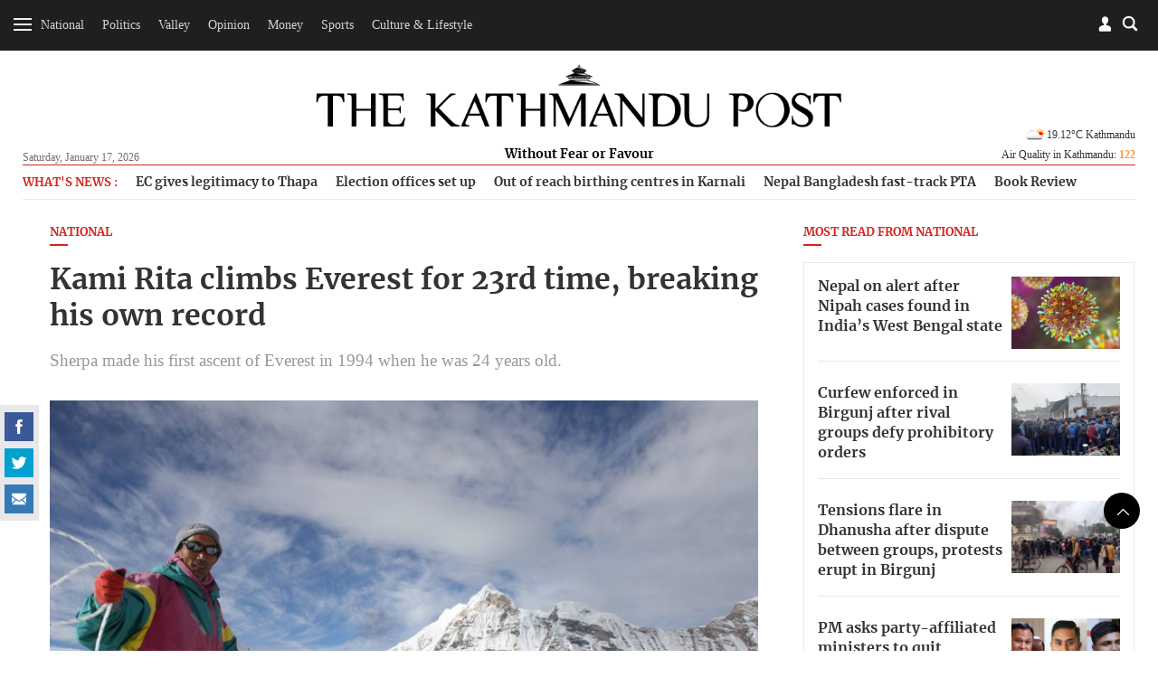

--- FILE ---
content_type: image/svg+xml
request_url: https://jcss-cdn.kathmandupost.com/assets/images/icon-svg/facebook.svg
body_size: 78
content:
<?xml version="1.0" encoding="utf-8"?>
<!-- Generator: Adobe Illustrator 23.0.0, SVG Export Plug-In . SVG Version: 6.00 Build 0)  -->
<svg version="1.1" id="Capa_1" xmlns="http://www.w3.org/2000/svg" xmlns:xlink="http://www.w3.org/1999/xlink" x="0px" y="0px"
	 viewBox="0 0 512 512" style="enable-background:new 0 0 512 512;" xml:space="preserve">
<style type="text/css">
	.st0{fill:#FFFFFF;}
</style>
<g>
	<g>
		<path class="st0" d="M357.8,0h-53.3c-40.8,0-70.1,9.7-87.9,29c-17.8,19.4-26.7,47.9-26.7,85.6v35.9c0,9.5-7.7,17.2-17.2,17.2
			h-18.4c-9.5,0-17.2,7.7-17.2,17.2v53.8c0,9.5,7.7,17.2,17.2,17.2h18.4c9.5,0,17.2,7.7,17.2,17.2v221.6c0,9.5,7.7,17.2,17.2,17.2
			h71.6c9.5,0,17.2-7.7,17.2-17.2V273.2c0-9.5,7.7-17.2,17.2-17.2h36.1c9.5,0,18-7.7,19-17.1l5.7-54c1-9.4-5.9-17.1-15.4-17.1H313
			c-9.5,0-17.2-7.7-17.2-17.2v-26.9c0-6.6,0.3-11.8,0.9-15.4c0.6-3.6,2-7.2,4.2-10.7c2.2-3.5,5.7-6,10.6-7.3c4.9-1.3,11.3-2,19.4-2
			h26.9c9.5,0,17.2-7.7,17.2-17.2V17.2C375,7.7,367.3,0,357.8,0z"/>
	</g>
</g>
</svg>


--- FILE ---
content_type: image/svg+xml
request_url: https://jcss-cdn.kathmandupost.com/assets/images/icon-svg/time.svg
body_size: -226
content:
<svg width="24" height="24" xmlns="http://www.w3.org/2000/svg">

 <title/>
 <g>
  <title>background</title>
  <rect fill="none" id="canvas_background" height="402" width="582" y="-1" x="-1"/>
 </g>
 <g>
  <title>Layer 1</title>
  <circle stroke-width="2px" stroke-linejoin="round" stroke-linecap="round" stroke="#555555" fill="none" id="svg_1" r="11" cy="12" cx="12" class="cls-1"/>
  <polyline stroke-width="2px" stroke-linejoin="round" stroke-linecap="round" stroke="#555555" fill="none" id="svg_2" points="12 6 12 12 16 16" class="cls-1"/>
 </g>
</svg>